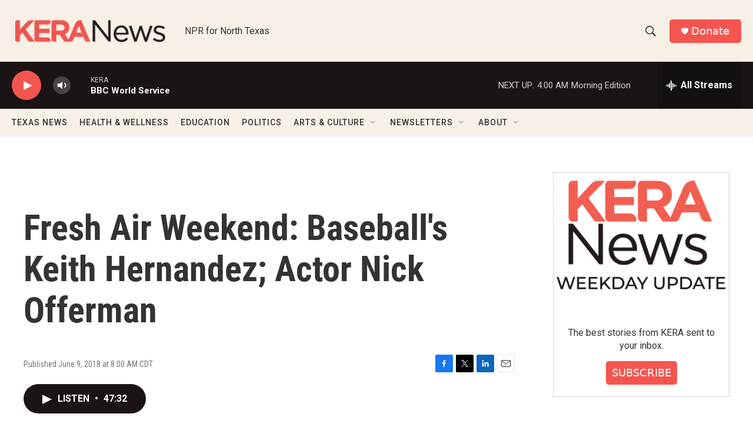

--- FILE ---
content_type: text/html; charset=utf-8
request_url: https://www.google.com/recaptcha/api2/aframe
body_size: 267
content:
<!DOCTYPE HTML><html><head><meta http-equiv="content-type" content="text/html; charset=UTF-8"></head><body><script nonce="gjzLliI4b8Dv0doHMMj2wg">/** Anti-fraud and anti-abuse applications only. See google.com/recaptcha */ try{var clients={'sodar':'https://pagead2.googlesyndication.com/pagead/sodar?'};window.addEventListener("message",function(a){try{if(a.source===window.parent){var b=JSON.parse(a.data);var c=clients[b['id']];if(c){var d=document.createElement('img');d.src=c+b['params']+'&rc='+(localStorage.getItem("rc::a")?sessionStorage.getItem("rc::b"):"");window.document.body.appendChild(d);sessionStorage.setItem("rc::e",parseInt(sessionStorage.getItem("rc::e")||0)+1);localStorage.setItem("rc::h",'1769754759466');}}}catch(b){}});window.parent.postMessage("_grecaptcha_ready", "*");}catch(b){}</script></body></html>